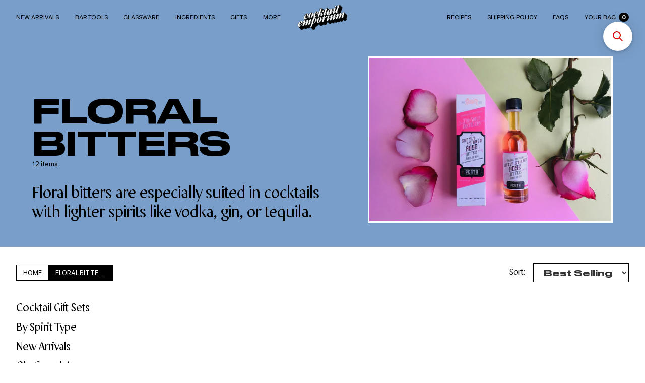

--- FILE ---
content_type: application/javascript; charset=utf-8
request_url: https://searchanise-ef84.kxcdn.com/preload_data.3m8P9T9F2M.js
body_size: 11422
content:
window.Searchanise.preloadedSuggestions=['cocktail picks','old fashioned','potion house','tiki mug','bitters bottle','simple syrup','orange bitters','mixing glass','bar mat','martini glass','cocktail pin','non alcoholic','shot glasses','ice bucket','angostura bitters','cocktail shaker','coupe glasses','nick and nora','old fashioned set','moscow mule','orgeat syrup','shot glass','old fashion','bitter bottle','absinthe fountain','pour spout','whiskey glass','espresso martini','olive brine','prosyro syrup','wine glass','ice mold','glass bottle','fee brothers','boston shaker','tiki glass','bar spoon','wine opener','falernum syrup','bitters set','mai tai','rocks glass','cocktail pins','peychaud\'s bitter','coupe glass','cork screw','luxardo cherries','ginger syrup','absinthe glass','all the bitter','cocktail pick','margarita glasses','cherry bitters','nick and nora glass','ice cube','tonic syrup','lemon bitters','cocktail smoker','bar cart','old fashioned syrup','koriko shaker','grenadine syrup','bottle opener','cutting board','margarita mix','whiskey sour','champagne flutes','demerara syrup','orange peel','lavender syrup','christmas ornaments','syrup bottle','gin and tonic','ms better\'s bitters miraculous foamer','dehydrated wheels','cardamom bitters','chocolate bitters','grapefruit bitters','passion fruit','champagne glasses','gin glasses','dirty sue','wine decanter','spiegelau perfect serve','citrus juicer','agave syrup','on sale','gold rim','maraschino cherries','match strike','lavender bitters','wine stopper','salt rimmer','swizzle sticks','collins glass','lewis bag','absinthe drip','coasters and trays','spicy margarita','star wars','tiki bitters','ice pick','vanilla bitters','wine chiller','tiki glassware','fever tree','old fashioned glass','golden girls mugs','japanese bitters','highball glass','hawthorne strainer','jack rudy','fee brothers bitters','edible glitter','aromatic bitters','passion fruit syrup','ginger beer','riedel veritas','absinthe spoon','martini set','garnish picks','black walnut bitters','riedel extreme','stir sticks','wine glasses','cocktail books','ice cube tray','cherry syrup','dirty martini','olive juice','allspice dram','cinnamon syrup','rose gold','cocktail glass','tiki mugs','bar s','non alcoholic gin','bourbon cherries','art deco','dasher bottle','non alcoholic products','bitter truth','peach bitters','yuzu juice','copper mug','beer glasses','coffee bitters','ms betters bitters','citric acid','dehydrated oranges','elderflower syrup','woodford reserve bitters','celery bitters','cinnamon bitters','oak barrel','cocktail rimmer','cat glass','hibiscus syrup','stainless steel','vanilla syrup','lime bitters','walnut bitters','honey syrup','dropper bottle','bg reynolds','tequila glasses','hurricane glass','coconut cream','cocktail syrup','sour mix','clear ice','scrappy bitters','mole bitters','whisky glasses','cocktail glasses','bar set','lime juice','tonic water','simple syrup bottle','amarena cherries','japanese jigger','negroni kit','mulled wine','split tree','scotch glass','port glass','vegan foamer','mint julep','mad men','raspberry syrup','bitter set','moscow mule mug','stir stick','ms betters','with stem','riedel performance','crystal decanter','julep strainer','final touch','espresso martini set','gift card','spicy bitters','punch bowl','swizzle stick','ice tray','butterfly pea flowers','atomizer for cocktails','pour spouts','sugar cube','orange flower water','egg white','bar tool set','gun metal','cocktail garnish','ginger bitters','cucumber bitters','aperol spritz','champagne stopper','martini glasses','gum syrup','pineapple bitters','dehydrated lime','pomegranate syrup','whisky sour','old fashioned bitters','rhubarb bitters','garnish tray','monin syrup','manhattan set','ice tongs','smoking gun','potion house coupe','caramel bitters','cream of coconut','margarita glass','cocktail kit','double old fashioned','edible flowers','tobacco bitters','urban bar','glass rimmer','sugar cubes','lemon juice','cocktail set','miraculous foamer','gruvi non-alcoholic','rialto coupe','glass shaker','sour glass','hot toddy','orange bitter','olive picks','malic acid','match cloche','ice scoop','candied orange','bottle stopper','peychaud\'s bitters','stainless steel straws','boston set','star wars mugs','dashfire bitters','burn the well','crystal glasses','dried fruit','wild hibiscus flowers','cocktail skewer','infusion kit','up to a','golden girls','agave nectar','grapefruit syrup','top shelf','sweet vermouth','cocktail napkins','cocktail shakers','bitter bottles','geeki tiki','kinsip bitters','hot sauce','maple syrup','wood chips','dream deco','bloody mary','woodford reserve bourbon cherries','acid phosphate','yarai mixing glass','smoker gun','mesh strainer','gin glass','glencairn glass','plastic glasses','rosemary syrup','garnish tweezers','bitters bottles','citrus peeler','cane syrup','metal straws','brandy snifter','apple bitters','strawberry syrup','habanero bitters','blood orange','smoke bitters','liber and co','cocktail emporium','white wine','nick nora','bar mats','dash bottle','bottle bitters','non-alcoholic gin','woodford reserve','orange blossom water','lewis bag and mallet','chocolate bitter','yuzu syrup','cocktail cherries','channel knife','shaker set','top shelf bitters','hammered moscow mule mug','bittered sling','butterfly pea','black glass','black walnut','julep cup','dry vermouth','bar blade','sugar free','pineapple glass','wine key','cocktail shaker set','negroni glasses','orange slices','mint bitters','cocktail kingdom','earl grey','nick & nora','red wine','fine strainer','rose syrup','bar mix','bottle pour','caesar mix','glass straw','sake set','gum arabic','boker\'s bitters','espresso martini kit','luxardo maraschino','elderflower cordial','dirty olive brine','citrus press','root beer','champagne bucket','bell jigger','neko cat tiki mug','iso tasting glass','root beer bitters','lychee syrup','wine rack','lemon vanilla','foaming bitters','plum bitters','cocoa bitters','boston shaker set','cleo coupe','nickel 9 bitters','cocktail sticks','orange syrup','potion house glassware','gin and tonic glasses','the bitter truth','jolly cut','fassionola syrup','small hand foods','dried orange','filthy olive brine','bottle openers','fredericks & mae','ice bag','lavender bitter','bitters pack','pear bitters','whisky glass','bloody caesar','cosmopolitan cocktail','lucky cat','decanter set','angostura orange','rock glass','sangria kit','cranberry syrup','pineapple syrup','cobbler shaker','easter island tiki mug','bar tools','the japanese bitters','water glass','cat tiki','bourbon glass','cranberry bitters','bitters sets','bar kit','bergamot bitters','spray bottle','double rocks glass','bathing beauty','retro coupe','lime cordial','lehmann champagne','rhubarb syrup','mezcal copita','dillon\'s bitters','lsa international','peach syrup','whiskey stones','glass cocktail shaker','glass jigger','match striker','maple bitters','salty paloma','manhattan glass','coconut syrup','earl grey syrup','margarita rimmer','stainless steel bar spoon','passionfruit syrup','bokers bitters','yuzu bitters','bartender apron','bitters gift','orange blossom','old fashioned kit','copper glass','negroni lovers','glass set','filthy olives','dillons syrup','small hand','aging barrel','mezcal glasses','drink dispenser','violet syrup','cocktail mixing glass','measuring glass','rye whisky','gift set','stainless steel muddler','ceasar set','luster dust','almond orgeat','single glass','bitter sets','candied orange peels','port glasses','tequila decanter','red wine glass','paper plane','negroni ornament','non alcoholic wine','sweet and sour mix','syrup set','squeeze bottle','crystal tumbler','cocktail smoking kit','sobrii non-alcoholic','candied ginger','old fashion tumbler','egg white vegan','mrs betters miraculous foamer','hibiscus bitters','coffee syrup','gin martini','glass bottles','pink glass','aperol spritz glassware','soda siphon','bar knife','gin tonic','sodium alginate','whiskey glasses','guinness glasses','sweet and sour','nude glass','japanese shaker','demerara sugar','pineapple gum syrup','ice stamp','pecan bitters','mint julep cups','vermouth atomizer','dirty sue olive juice','banana bitters','margarita salt','disco ball','mai tai glasses','high ball glasses','greeting card','side car','maraschino liqueur','highball glasses','amaretto sour','tasting glass','absinthe spray','champagne flute','regan\'s orange bitters','wine aerator','zero proof','scrappys firewater','wild muskoka','crushed ice','retro 1910 old','gold shaker','nick and nora glasses','superglas unbreakable','garnish tools','non alcoholic tequila','martini olives','green chartreuse','tom collins','hip flask','better bitters','triple sec','margarita bitters','bulk bar kit','mango syrup','copa glasses','mint syrup','potion house coupes','blueberry syrup','jack rudy tonic','mojito set','cola syrup','bar tool stand','calcium lactate','stirring glass','fig bitters','wine carafe','all spice','liquid smoke','raft syrup','cocktail glitter','umbrella picks','1920 retro martini glass','rialto glass','copper bar tools','cherry bitter','bitter orange','old fashioned glasses','cocktail onions','fee foam','champagne glass','wine book','seedlip garden','hp juniper','bamboo straws','fig syrup','cocktail book','wine bucket','alcohol free','tiki set','tulip glasses','stemless wine glass','ice crusher','dry ice','deluxe cocktail kit','cocktail bomb','fizz glass','lime syrup','beverage dispenser','all spice dram','ash tray','neko cat','gruvi prosecco','gold glass','made in canada','filthy black cherry','lehmann wine','sangria infusion','acrylic glassware','manhattan lovers','bitters kit','oddbird non-alcoholic','mixing pitcher','dark and stormy','cucumber syrup','mrs betters','mai tai recipe','love & victory','1920 retro coupe','brandy glasses','orange oil','pear syrup','gomme syrup','manhattan recipe','cedar bitters','jack rudy cherries','ice cubes','bitter lemon','pearl diver','viski coupes','crochet coasters','elderflower liqueur','toronto locations','bulk glass','water dropper','creole bitters','pumpkin spice','foil cutter','agar agar','glassware set','pina colada mix','bobs bitters','beetlejuice mini','mini cocktail','stir spoon','black salt','viski raye','citrus zester','greeting cards','smoker set','wormwood bitters','sour bar','liqueur glass','margarita recipe','fee brothers orange bitters','whisky pipette','ice molds','rose water','gin cocktail kit','cocktail spoon','made in japan','speed pourer','non alcohol','bitters dasher','wine cooler','irish coffee','set of 4','lsa gio','cloche dome','wooden barrel','plastic glass','lemon syrup','america 20s','tiki glasses','cardamom syrup','store hours','cocktail foamer','mister bitters','mixing spoon','crew bottle','bogarts bitters','ice tong','umami bitters','sherry glass','seedlip grove 42','mule mug','basil syrup','mocktail kit','low ball glasses','moose mug','sugar syrup','cosmopolitan set','old fashion glass','gingerbread syrup','paloma lovers','absinthe match strike','bar book','non alcoholic rum','deluxe bar tools set','cognac glass','fever tree tonic','star anise','mulling spice','1910 retro coupe','high ball','lemon oil','rum glass','martini picks','paris coupe','ice press','smoking chips','chai bitters','fishbowl glass','gold bar tools','olive bitters','prickly pear','gold dream deco','pro jig','tokyo jigger','aromatic all the bitter','gold tray','non alcoholic bitters','juice bottle','santa cup','almond bitter','cordial glass','serving tray','glass straws','coloured glass','angostura aromatic','deluxe moscow mule gift set','irish coffee glass','bar tray','tiki cat','dale degroff\'s pimento aromatic bitters','green glass','cold brew','tiki bowl','bartender kit','ice mallet','ms better','ice cube trays','maiden voyage','fire tincture','himalayan salt shot glasses','lavendar syrup','clear ice system','spritz glass','syrup bottles','cola bitters','christmas vacation','cocktail mixer','whiskey decanter','ghia non-alcoholic','wine cork','shelf stable','gold dream','dehydrated orange wheels','non alcoholic vodka','potion house collection','beer mug','blue cheese olives','bar amaro','fine mesh strainer','non alc','hibiscus flowers','double rocks','wine coaster','star wars tiki','recipe book','pisco sour','bitter dasher','outdoor use','tequila glass','etched cleo coupe','martini shaker','juniper bitters','paloma recipe','chocolate syrup','speakeasy coupe','orange wheels','honey ginger syrup','sour cherry','skull dropper','chevron coaster','fruit garnish','amargo chuncho','pear bitter','ribbed coupe','caesar glass','stirrer stir','copper shaker','blueberry bitters','red wine glasses','sparkling wine','rcr aria','gold jigger','v shape','egg whites','roots divino','riedel vinum','metal yarai','fever tree grapefruit','spray mister','peychauds bitters','molecular ingredients','unbreakable glassware','strawberry bitters','xanthan gum','demara syrup','gin set','orange curacao','bar measure','white wine glass','pepper bitters','kosher certified','bormioli rocco','jolly cut old fashioned','ice ball','bubble maker','bar tool bag','spoon muddler','cherry cocktail','salt cellar','champagne coupe','reynolds falernum','bathing beauty garnish tray','tea bitters','dolce vita','chai syrup','tonic bitters','bitter truth aromatic','gold straw','orange slice','tea cups','lemongrass bitters','cactus margarita glass','spicy syrup','viski set','absinthe sugar','dried flower','1910 nick and nora','shiso bitters','black currant','cocktail sets','edible luster dust','snifter glass','hot bitters','strike anywhere matches','elemakule tiki bitters','rosemary bitters','odd bird','christmas vacation moose mug','lemon squeezer','rocks glasses','bar carts','jalapeno bitters','lactic acid','smoked bitters','champagne sabre','cinnamon stick','dillons bitters','piña colada','elderflower tonic','new orleans','silver dream','mixing tin','roll up','butane torch','smoking saucer','prickly pear syrup','garnish tongs','bamboo skewers','chili bitters','bar spoons','zombie glass','hot pepper bitters','kinsip maple syrup','gold rim coupe','hot honey','copita glass','raft cranberry','free shipping','mulled wine kit','blue cheese','parrot tiki','rustic wooden muddler','curacao syrup','bark and bitter','xocolatl mole','blackberry syrup','pickle juice','evil eye','kvas northern maple old fashioned syrup','national lampoons','apothecary bitters','rim salt','yellow chartreuse','gluten free','mocktail book','black cherry','honey ginger','reidel glass','ice maker','sugar free syrup','cocktail skewers','lehmann glass','apple syrup','dasher top','dehydrated orange','old fashion bitters','whiskey set','vintage cocktail glasses','glass tumblers','wine opener corkscrew','spiegelau wine','firewater bitters','mason jar','tom collins glassware','cacao bitters','gunmetal cocktail set','hot pepper','retro fizz','y peeler','champagne saber','koriko weighted','soy lecithin','lemon bitter','weighted shaker','potion house cherries','creme de cacao','5 oz glass','lime wheels','pea flower','shaker tin','floral bitters','bitter end','mojito syrup','orange peels','sugar cane','bulk tiki','margarita set','mini martini','3/4 oz maison','smoker dome','silver rim','garnish dish','soda water','fee brother','pimento bitters','super glass','heartbeat hot sauce','old fashioned bitter','cane sugar syrup','fire water','tiki shot glass','el guapo','beer glass','easter island','citrus bitters','blood orange bitters','spirit non-alcoholic','whiskey bitters','phony negroni','set of 2','wood chips for smoking','old fashioned mix','blood orange syrup','dried lemon','watermelon syrup','polishing cloth','monin syrups','copper straw','abbotts bitters','balloon glasses','juniper berries','pour spout cover','grapefruit bitter','cocktail codex','nachtmann highland','regan\'s orange','stemless martini','retro glass','allspice syrup','apricot bitters','rum glassware','cocktail kits','cherry blossom','bar towel','glass pitcher','bergamot syrup','non alcoholic bitter','wine charms','earl grey bitters','salt rim','sobrii gin','pink tiki','suffering bastard','martini pick','tom collins mix','bar tools set','brandied cherries','nachtmann tumbler','supasawa seriously','blue syrup','tiki book','gin and tonic gift kit','cocktail picks pins','glass mug','oxo measuring jigger','booze & vinyl','coconut bitters','brown sugar','whiskey sour mix','smoked apple bitters','dry secco','vesper cocktail','cat mug','orange flower','seltzer bottle','ginger beer syrup','tamarind syrup','no alcohol','cocktail pi','negronis kit','boston top','from bittermilk','stainless steel citrus juicer','hay straws','hurricane cocktail','ceasar rimmer','filthy cherry','maldon salt','cocktail strainer','mojito recipe','dons mix','aztec chocolate bitters','martini onions','craft cocktail','calcium chloride','red wine glassware','dasher bottle cap','cocktail bag','brown sugar syrup','peach bitter','ice wine glass','art deco glasses','bitters dasher bottle','lemon wheels','metal cocktail picks','water pipette','amarena fabbri','wavy tumbler','clay & ash','etched coupe','cherry bark vanilla bitters','aztec chocolate','whisky stones','whiskey water','wine tag','activated charcoal','winter spritz','gatsby tumblers','french 75 kit','pint glasses','orleans bitters','viski corkscrew','viski meridian','tiki bitter','scrappys bitters','gold dust','tiki umbrella','ms better\'s','punch set','yarai-etched tumbler','lemon peel','paloma lovers trio','whiskey smoke','sherry glasses','smoke and oak','noa non-alcoholic','wine tasting','orange liqueur','king cube','ada yarai-etched mixing glass','sakura bitters','gardenia mix','woodford bitters','absinthe dripper','jamaican bitters','bar matt','16 oz glass','channel knife and zester','soda maker','cheeky tiki','white peach','lemon bar mix','jasmine syrup','free spirits','cocktail pods','mosser glass','black pepper','singapore sling','barrel aged bitters','espresso martini recipes','martini kit','stainless glass','margarita kit','bitters sample','long island iced tea','absinthe glasses','sugar rimmer','oro nero','caramel syrup','nut bitters','coffee liqueur','beetlejuice tiki','grappa glass','sake cup','thyme syrup','death and co','parisian shaker','basic stirred set','lillet blanc','japanese bitter','set of 6','perfect dram','copper jigger','zero alcohol gin','daiquiri bitters','single rocks','bitters gift set','art print','wine bottle opener','dashfire old fashioned bitters','water glasses','lowball glasses','ice picks','sangria pitcher','saline bottle','matte black','small hand foods orgeat','rose petal','bg reynolds falernum','smoked syrup','butterfly pea flower','mai tai glass','plain highball','small hands','1920 retro nick & nora glass','cane sugar','aperitif glass','lime bitter','smoking board','all the bitters','grappa glasses','coup glass','waiter corkscrew','bottle pourer','cherry bark','almond syrup','walter caesar','egg nog','spiced apple','angostura bitter','tiki syrup','bitters sample pack','guava syrup','smoked old fashioned','xocolatl mole bitters','lemon juicer','black cloud bitters','traditional bitters','mojito glasses','born to shake','regarding cocktails','ice design','lsa tumbler','whiskey decanter set','oxo jigger','measured pour','digestif glass','gold deco','bar bag','absinthe bitters','beer stein','apricot syrup','simple sugar','easy tiki','guinness pint glass','parrot tiki mug','cherry liqueur','novara non-alcoholic','sword picks','better bitters foamer','scotch water','simply syrup','agave decanter','hella bitters','paring knife','gift sets','raft demerara syrup','peychaud bitters','jalapeno syrup','black cloud','metal straw','auto pour spout','ginger ale','japanese glass','guiness glasses','clothes pin','search and rescue','ice bowl','viski admiral','wine bottle','dehydrated lime wheels','plastic wine','gold set','ms better\'s bitters','pilsner glass','porters syrups','ceasar booster','foam solution','bitter kit','ms bitters','bitter pack','bob\'s bitters','tool set','bourbon smoked sugar','bitter housewife','pebble ice','bitters trio','tropical bitters','spritz syrup','rootbeer bitters','lemongrass syrup','caesar rimmer','dried lime','seedlip grove','vintage glasses','potion house tumbler','bittermens xocolatl','old fashion set','mr bitters','monin pure cane sugar syrup','flight set','liquid intelligence','ice wine','red sangria','bar chef','spiced cosmopolitan set','false ox','mulled wine glass','whisky decanter','jerry thomas','tequila sunrise','acrylic stand','traveling bar kit','water jug','spice girl chai','flavor bubbles','allspice bitters','drink stirrers','bulk pricing','fizz glassware','spritzer bottle','mortar and pestle','iso wine tasting glasses','wine bottle stopper','chamomile bitters','shaker top','fine mesh','cutting boards','smoking cloche','ice crush','dill an','fernet branca','smoker kit','made in italy','whiskey sour set','mushroom bitters','pina colada glass','fennel bitters','bottle cap','margarita salt rimmer','cognac glasses','spicy bitter','vanilla bitter','premium basic bar set','tiki god','cocktail spear','riedel neat','ms betters bitters miraculous foamer','thai bitters','edible flower','paper straws','barrel aged','dried orange rinds','fountain absinthe','juniper syrup','cocktail tray','hop bitters','glass atomizer','rialto tulip glass','dead rabbit','reidel wine','sugar rim','martini ornament','juice glass','bittercube cherry bark','white chocolate','hawthorn strainer','smoke top','lavendar bitters','ice sphere','kalamansi syrup','smoky old fashioned','wine bag','lime squeeze','orange wheel','resting face','bar lime','bar sets','smuggler\'s cove','ice mould','pint glass','shaker kit','lucano amaro','bittermilk bourbon','amaro glass','mistletoe martini','sake glass','vermouth olives','glencairn scotch','novara non-alcoholic bitter aperitivo','sour glasses','peach bellini','orange water','ice knife','glass mister','gold bar set','set of 12','my order','spanish glasses','the cocktail aficionado','gold cocktail','nick and','coupe set','lavender lemon','mini bitters','prosecco glasses','bar tool','mini coupe','gold spoon','gift box','viski coupe','silver dream deco','smoky bitters','vodka cocktail','eye dropper','rubber mat','diamond bitters bottle','gold strainer','yarai etched tumblers','portable bar','grape syrup','soy lecithin powder','pink coupe','ice cone','clover club','bloody mary mix','gin book','turkish tobacco','beer opener','gold cocktail pin','love and victory','clear i','gold glitter','whisky rocks','craft old fashioned','summerland sweets','mini tini','short glass','black lemon bitters','whiskey barrel','tartaric acid','made in usa','nick nora glass','spirits with smoke','edible gold','strykk not','lemon drop','sazerac recipes','lemon zester','citrus squeezer','bitter milk','collins glasses','bordeaux glass','rose bitter','blue glass','dirty martini set','isi soda','hellfire habanero','tea syrup','ashford double old fashioned glasses set of 4','strong water','worm salt','toschi cherry','metal glass','sidecar carafe','lsa champagne saucers set of 4','stiletto coupe','scotch glasses','tall glasses','stormtrooper tiki mug','whiskey barrels','lumette gin','whipped cream','sazerac kit','bitters walnut','creme violette','tall glass','dehydrated fruit','crystal coupe','old fashioned recipe','saline bitters','luxardo syrup','contact info','almond bitters','sour cherries','classic bitters','dream deco coupe','tea cup','yukiwa shaker','black currant bitters','gin & tonic','non-alcoholic rum','spiced cranberry','vegan-friendly froth','bottle spout','tabacco bitters','coriander bitters','mini glass','isi charger','fix the','decanter tag','cocktail rimmers','apple cider','old fashion glasses','roots divino rosso','hurricane glasses','scorpion bowl','smoking dome','gunmetal jigger','booze and vinyl','white russian','lady absinthe','whiskey rocks','fever tree ginger','bar may','monsieur cocktail','popping candy','garnish bowl','blown glass','lavander bitters','gin glassware','dill pickle','spiced rum','quinine concentrate','japanese glassware','rock candy','wine decanters','scotch tasting','bitter sling','low ball','toronto cocktail','playing cards','ice cream','green strawberry','pinki tiki','paper napkins','non alcoholic vermouth','honey sour','margarita syrup','non alcoholic rosso','cn tower','swing top','shot glas','japanese bitters bottle','ice cube mold','elderflower bitters','lemon twist','decanter tags','barrel cleaning tablets','walnut bitter','plastic coupe','real coco','carry on','smoke gun','gin balloon glass','angostura aromatic bitters','martini mix','gold straws','dasher bottles','hellfire bitters','basil bitters','clove bitters','gingerbread bitters','rum tasting','dry oranges','potion house bitters','glassware collection','coconut cup','sangria recipes','mimosa glass','cocktail mix','orgeat almond syrup','gold rim glass','coffee concentrate','expresso martini','goblet glass','pickled beans','old fashioned ornament','port sippers','gold rimmed','bitters orange','orange garnish','stir set','gin tonic glass','gold ice','fruit syrup','stainless steel boston shaker boston set','evelyn chick projects','old fashioned trio','dehydrated lemon','gimlet set','negroni bitters','bamboo straw','smoking kit','cold brewed coffee','fish bowl','bar trays','boston bottom','gin recipes','silver disco tumbler','lsa boris','rabbit corkscrew','large ice bucket','cocktail pic','martini book','flair bottle','cocktail stick','measuring jigger','conical mesh strainer','prosyro passion fruit syrup','dirty sue olives','rubber bar mat','bottle stoppers','etched cleo','cocktail pics','candied lemon','spoon straw','ultimate old fashioned kit','sphere ice mold','butane fuel','7 oz glass','spiegelau red wine glasses','bees knees','nightmare before christmas','manhattan cherries','mexican glass','green tiki','bar tool vinyl roll up set','absinthe brouilleur','potion house orange','gold muddler','hot pepper margarita','volcano bowl','diamond coupe','aquafaba powder','kiwi sumac','beer flight','margarita mixer','smoked cinnamon bitters','mixing glas','bartender bag','three spirit','token bitters','creme de','cherries amarena','ballon gin','pomegranate bitters','dropper bitters','aztec bitters','smoked salt','old fashion kit','vodka martini','ice crushed','angostura orange bitters','berry bitters','chili syrup','cocktail cherry','copper bar set','travel bar','bitters lab','basil simple syrup','black and tan','sugar rimmers','cocktail glassware','true cubes','universal wine glass','saffron bitters','real syrup','rcr timeless','whisky smoke','cat tiki mug','chopping board','dale degroff','travel kit','wine stoppers','sea salt','stemless flute','jack rudy grenadine','bella coupe','smoking pellets','olive pick','absinthe spoons','peychaud’s bitters','cocktail straw','rose petals','cobbler shaker set','black edible glitter','cocktail cedars','plum bitter','old fashion syrup','fruit bitters','herbal gimlet','don’s mix','easy tiki book set','aria coupe','symply syrups','gin & tonic glass','zombie punch','gentian bitters','speed pour','lime oil','supasawa seriously sour cocktail mixer','acopa tritan','copper cup','gin kit','bulk case','whisky extract','tiki bulk','piri piri','potion house glass','julep straw','black sugar','australian bitters','black tea','urban bar coupe','spice seedlip','mixing glasses','lemon sour','dunrobin bitters','non alcoholic spirits','zester peeler','ruby fassionola syrup','scrappy black lemon bitters','vegan bitters','wood chip','deluxe mezcal set','wine preserver','cucumber gin & tonic set','lsa borough','nachtmann punk','tonka bean','old forester','champagne coupes','tulip glass','marble tray','wine bottle coaster','glass rimmers','tiki straw','caesar salt','coupe bulk','salty paloma rimmers','split tree sour','non alcoholic prosecco','coco real','caesar booster','wine charm','whiskey glass set','toddy glass','toasted almond bitters','paper straw','pistachio orgeat','ginger liqueur','auto pour','mezcal and tequila cocktails mixed drinks for the golden age of agave','tropical glass','rcr brillante','whip can is','edible luster','round ice','wine chillers','viski tumbler','habanero shrub','vanilla rye','brass mister','daiquiri glasses','batch bottle','stirring spoon','gin martini set','not rum','crystal glass','scrappy\'s bitters','flavour bubbles','mulled wine ingredient','hinoki bitters','dillon’s bitters','batch cocktails','beer can glass','kensington bitters','sour cherry bitters','skull shot glass','jade santa cup','1910 retro fizz glass','wine pump','spiced cosmopolitan','fluere non-alcoholic','drip tray','stainless steel ice','oleo saccharum','water bottle','cherry hibiscus','scrappys cardamom bitters','jungle bird','copa gin','smoked apple','classic old fashioned','premium old fashioned','copper mugs','pineapple gum','coupe set 6','tiny martini','liqueur glasses','garnish lady','lyre\'s italian orange','lsa metropolitan','cowboy boot','old fashione','cinchona bark','bartender secret','dried citrus','bittermen tiki','som cordial','lime wheel','hand blown glass','bar key','colour glass','i’ve bucket','smugglers cove','sparkling wine stopper','not vodka','deluxe stainless steel bar tools set','pistachio syrup','carroll and co','clear ice mold','gruvi red wine','negroni glass','round glass','regans orange','ceramic glasses','berg and hauck','hazelnut syrup','molasses bitters','agar agar powder','green apple','free pour','kiwi bitters','tiki shot','dehydrated pineapple','cocktails books','whisky set','bar tool glass','our own line','rims martini','shaker glass','globe decanter','japanese glass shaker','lime leaf','led light','bar picks','bar sugar','leather bitters','gold coupe','12 oz tumbler','lime slices','1890 cocktail glass','whiskey sour syrup','bulk jigger','the manhattan','non alcoholic beer','candied oranges','non-alcoholic wine','boston shaker bottom','whiskey tasting','mole bitter','the basic stirred set','pink peppercorn','smoke bubble','hp agave','can opener','slim jigger','averna amaro','collins orange','mini shaker','white wine glasses','mr slim','non alcoholic whiskey','teku glasses','ribbed glass','tuscan tree','gold bar spoon','mint bitter','cocktail straws','gin and tonic glass','vegan egg white','bar sign','long island','nude hepburn','port sherry glasses','stainless straw','lustre dust','geeky tiki','zombie mix','rcr tumbler','gold leaf','lehmann london coupe','syrup glass','whisky snifter','mixing set','bourbon bitters','le lab','hops bitters','the tokyo set','pine bitters','spice girl','serving trays','stacked tumbler','riedel wine','glass rack','smoke kit','rimming salt','mocktail gift set','spice bitters','whale tiki','viski glasses','charred cedar','i’ve cube','burnt orange','steel straw','espresso bitters','clove syrup','bar tool holder','gin cocktail glass','harry potter','chuncho bitters','porter\'s tonic','spiced cherry bitters','bar roll','conical strainer','wine tumbler','easy jigger','barrel wax','cascarilla barks','demera sugar','celery bitter','porn star martini','negroni set','copper strainer','retro highball','gift certificate','new york','the joy of mixology','retro fizz glass','el bitters','bittercube bitters','liquor pourer','shallow fizz','moscow mule syrup','drink picks','gin fizz','small ice','vodka glass','where are your','big smoke old fashioned trio','deco coupe','cider glass','mini bar','margarita magic','imbibe magazine','gin sour','wood bitters','rum espresso','savoy cocktail','aztec bitter','candied orange slices','lucano zero','glass bowl','fire bitters','bubble gun','gold cocktail set','blue hawaiian','syrup container','footed tumbler','shark tiki','pearl diver glasses','ice saw','soda mix','spiegelau perfect coupes','hot toddy glass','reusable straw','tool stand','set of 4 glasses','gentian root','gourmet inspirations','ultimate manhattan set','hugo spritz','white oak barrel','almond extract','6 oz glass','glass syrup bottle','i’ve pick','tipsy olives','bourbon glasses','wine saver','cinnamon sticks','savage pony glasses','yukiwa jigger','watermelon bitter','aviation gin','glass stir stick','regans orange bitters no 6','chilli bitters','habanero syrup','aroma kit','peacock tiki','measuring cup','metal cup','cocktail case','fee brothers black walnut','tequila mockingbird','basic bitters set','all spice bitters','better bitter','maraschino syrup','multi-level jigger','bar lights','giffard alcohol-free','glass ware','mrs bitters','hot buttered rum','jack rudy olives','rum punch','banana bergamot','drink mix','gold foil','jolly cut organic simple syrup','leg lamp','premium bar set','bitters dropper','kilpatrick strainer','sake decanter','fish flask','america 20s cocktail glasses','cherry cola','tiki kit','ah so','artistico recycled','whiskey smoking','riedel decanter','cross hawthorne','mr black','1920 cocktail glass','riedel rocks','brass monkey','stuffed olives','mini martini glasses','rosehip bitters','recipe books','star war','tiki bar','jerry thomas bitters','elevated craft','hazelnut bitters','disco inferno','double walled','pineapple juice','nachtmann sculpture','betters bitters','ginger b','winter whisky sour','cedar wood','gin bitters','riedel sour glasses','curry bitters','white negroni','cocktail infusion','rock glasses','mulling spices','moscow mule set','pour bottles','piña coladas','zero alcohol-free','cocktail recipe','orange tree bitters','fee bitters','death and co book','handheld smoker','whisky bitters','kvas cherries','champagne saucer','viski gatsby','glass dome','foaming agent','ice trays','coke syrup','smoking saucer set','cranberry spice','whiskey tumbler','butter bottle','el guapo bitters','leather roll-up','jerk bitters','wine pourer','liquor glass','hp gin','dehydrated grapefruit','caesar rim','sarsaparilla bitters','moai tiki mug','beetlejuice tiki mugs','bitter gift set','wine corkscrew','sugar bowl','wine tasting glasses','garnish pick','dried flowers','dandelion bitters','spiced cherry','grenadine cocktail syrup','olive bitter','bitters angostura','pinot noir','story cocktail glasses','black lemon','luxardo bitter','ice bin','aromatic bitter','on the rocks','smokey old fashioned','calabrese hawthorne strainer','pickett\'s medium spicy ginger beer syrup','pink glasses','paradise blend','campari bitters','sweet bitters','potion house mixing glass','shirley temple','hula harry','faceted highball','wine glass set','rosemary simple syrup','smoked apple negroni','tovolo king','dried cherries','gin and tonic set','low alcohol','good drinks','aperitif syrup','cocktail bar tools','high ball glass','cucumber bitter','hp juniper classic non-alcoholic gin','winter spice bitters','cocktail smoke','lime powder','grapefruit cordial','smoked cocktail set','super glas','martini pin','prosyro yuzu syrup','chocolate liqueur','premium gunmetal','alca coupe','rich syrup','mid century','non alcoholic negroni','coupe glasses 4 oz','carry on cocktail','alcohol free bitters','cocktail bar','past is','smoke board','stemless wine','classic sangria infusion kit','bulk cat','bulk coupe','copper moscow mule mugs','gin t','egg foamer','yarai bitters','gem tumbler','stainless steel mixing glass','lemon sour mix','copper spoon','maple old fashioned','bing cherries','foam enhance','teardrop spoon','copper ice','gunmetal set','stainless steel jigger','kinsip hibiscus','bar ware','egg white substitute'];